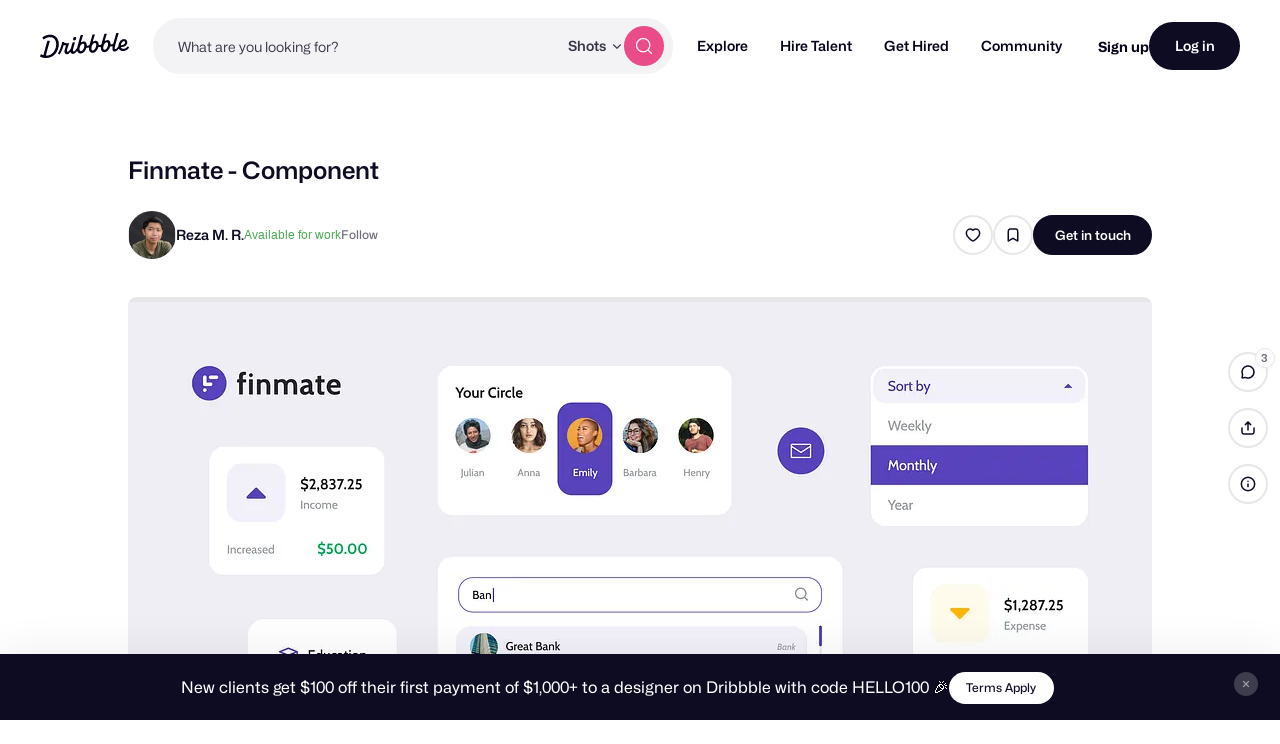

--- FILE ---
content_type: text/html; charset=UTF-8
request_url: https://dribbble.com/shots/16372261-Finmate-Component
body_size: 1802
content:
<!DOCTYPE html>
<html lang="en">
<head>
    <meta charset="utf-8">
    <meta name="viewport" content="width=device-width, initial-scale=1">
    <title></title>
    <style>
        body {
            font-family: "Arial";
        }
    </style>
    <script type="text/javascript">
    window.awsWafCookieDomainList = [];
    window.gokuProps = {
"key":"AQIDAHjcYu/GjX+QlghicBgQ/7bFaQZ+m5FKCMDnO+vTbNg96AF3AcnndDm+FMDswg4+jP5HAAAAfjB8BgkqhkiG9w0BBwagbzBtAgEAMGgGCSqGSIb3DQEHATAeBglghkgBZQMEAS4wEQQMc0TUWylnW0Qccev+AgEQgDvsWlbAbYVboIlORJM4o0jFMCa/4ecoPzFY9hxm9ydy1R1wQqPLpQPXH+KSHK53lonKGxig6T46VWDuXw==",
          "iv":"CgAEETLv4wAACZrz",
          "context":"[base64]/SQ71rcRuVOzP/QOQdEmVomrQs1019R5/L3PU7FAxLw4mbFASQter8/NIitnr2nHo2tcJ7a2qj+riJs5pAT99F2fC6/DuYqwtd+QkJlTUrF/OjYzAPZstn//IUxMT7jk6bYNirIDLdWiXzQ8NK8K/1wFjeW8KX6YlzlDHQ=="
};
    </script>
    <script src="https://043df3d55a9e.947e1d2c.us-east-1.token.awswaf.com/043df3d55a9e/c9933a44d03a/a6adabef7897/challenge.js"></script>
</head>
<body>
    <div id="challenge-container"></div>
    <script type="text/javascript">
        AwsWafIntegration.saveReferrer();
        AwsWafIntegration.checkForceRefresh().then((forceRefresh) => {
            if (forceRefresh) {
                AwsWafIntegration.forceRefreshToken().then(() => {
                    window.location.reload(true);
                });
            } else {
                AwsWafIntegration.getToken().then(() => {
                    window.location.reload(true);
                });
            }
        });
    </script>
    <noscript>
        <h1>JavaScript is disabled</h1>
        In order to continue, we need to verify that you're not a robot.
        This requires JavaScript. Enable JavaScript and then reload the page.
    </noscript>
</body>
</html>

--- FILE ---
content_type: text/css
request_url: https://cdn.dribbble.com/assets/packs/css/37-106601dc.chunk.css
body_size: 206
content:
[data-v-95f3d7d8].formatted-text{font-feature-settings:"ss01"}[data-v-95f3d7d8].formatted-text ol,[data-v-95f3d7d8].formatted-text ul{padding-left:26px}[data-v-95f3d7d8].formatted-text ol p,[data-v-95f3d7d8].formatted-text ul p{display:inline-block;vertical-align:top}@media(min-width:768px){[data-v-95f3d7d8].formatted-text ol,[data-v-95f3d7d8].formatted-text ul{font-family:Mona Sans,Helvetica Neue,Helvetica,Arial,sans-serif;font-size:20px;font-weight:400;line-height:32px}}[data-v-95f3d7d8].formatted-text ul{list-style-type:disc}[data-v-95f3d7d8].formatted-text ol{list-style-type:decimal}[data-v-95f3d7d8].formatted-text h1{font-family:Mona Sans,Helvetica Neue,Helvetica,Arial,sans-serif;font-size:24px;font-weight:700;line-height:29px}@media(min-width:768px){[data-v-95f3d7d8].formatted-text h1{font-family:Mona Sans,Helvetica Neue,Helvetica,Arial,sans-serif;font-size:32px;font-weight:700;line-height:38px}}[data-v-95f3d7d8].formatted-text h2{font-family:Mona Sans,Helvetica Neue,Helvetica,Arial,sans-serif;font-size:20px;font-weight:500;line-height:29px}@media(min-width:768px){[data-v-95f3d7d8].formatted-text h2{font-family:Mona Sans,Helvetica Neue,Helvetica,Arial,sans-serif;font-size:24px;font-weight:700;line-height:29px}}[data-v-95f3d7d8].formatted-text p{font-family:Mona Sans,Helvetica Neue,Helvetica,Arial,sans-serif;font-size:16px;font-weight:400;line-height:28px}@media(min-width:768px){[data-v-95f3d7d8].formatted-text p{font-family:Mona Sans,Helvetica Neue,Helvetica,Arial,sans-serif;font-size:20px;font-weight:400;line-height:32px}}[data-v-95f3d7d8].formatted-text h1+h2,[data-v-95f3d7d8].formatted-text h1+ol,[data-v-95f3d7d8].formatted-text h1+p,[data-v-95f3d7d8].formatted-text h1+ul{margin-top:16px}[data-v-95f3d7d8].formatted-text h1:empty:after,[data-v-95f3d7d8].formatted-text h2:empty:after,[data-v-95f3d7d8].formatted-text p:empty:after{content:" "}

--- FILE ---
content_type: application/javascript
request_url: https://cdn.dribbble.com/assets/vite/assets/shot-show-scripts-09a0e2ac.js
body_size: -107
content:
import"./teaser-stats-496115f2.js";
//# sourceMappingURL=shot-show-scripts-09a0e2ac.js.map


--- FILE ---
content_type: application/javascript
request_url: https://cdn.dribbble.com/assets/packs/js/31.49296b9a683808e2b60f.js
body_size: 5402
content:
/*! For license information please see 31.49296b9a683808e2b60f.js.LICENSE.txt */
(window.webpackJsonp=window.webpackJsonp||[]).push([[31],{353:function(t,e,n){"use strict";var r=n(354),o=n.n(r);function i(t){var e=Object.keys(t),n=e.map((function(e){return t[e]})),r=[0].concat(function(t){if(Array.isArray(t)){for(var e=0,n=new Array(t.length);e<t.length;e++)n[e]=t[e];return n}return Array.from(t)}(n.slice(0,-1))),i=r.reduce((function(t,n,i){var s=Object.assign({minWidth:n},i<e.length-1?{maxWidth:r[i+1]-1}:{}),l=o()(s);return Object.assign(t,function(t,e,n){return e in t?Object.defineProperty(t,e,{value:n,enumerable:!0,configurable:!0,writable:!0}):t[e]=n,t}({},e[i],l))}),{});return i}function s(t){return"[object Array]"===Object.prototype.toString.call(t)}var l={props:{mq:{required:!0,type:[String,Array]}},computed:{plusModifier:function(){return!s(this.mq)&&"+"===this.mq.slice(-1)},activeBreakpoints:function(){var t=Object.keys(this.$mqAvailableBreakpoints),e=this.plusModifier?this.mq.slice(0,-1):s(this.mq)?this.mq:[this.mq];return this.plusModifier?function(t,e){var n=t.findIndex((function(t){return t===e}));return t.slice(n)}(t,e):e}},render:function(t,e){return this.activeBreakpoints.includes(this.$mq)?t("div",this.$slots.default):t()}},c={sm:450,md:1250,lg:1/0},u={install:function(t){var e=arguments.length>1&&void 0!==arguments[1]?arguments[1]:{},n=e.breakpoints,r=void 0===n?c:n,o=e.defaultBreakpoint,s=void 0===o?"sm":o,u=!1,a=new t({data:function(){return{currentBreakpoint:s}}});t.filter("mq",(function(t,e){return function(t,e,n){return function n(r){if(void 0!==e[r])return e[r];var o=t.findIndex((function(t){return t===r})),i=-1!==o||0!==o?t[o-1]:null;return i?void 0!==e[i]?e[i]:n(i):e[o]}(n)}(Object.keys(r),e,t)})),t.mixin({computed:{$mq:function(){return a.currentBreakpoint}},created:function(){this.$isServer&&(a.currentBreakpoint=s)},mounted:function(){if(!u){var t=i(r),e=function(e){!function(t,e){var n=window.matchMedia(t),r=function(t){t.matches&&e()};n.addListener(r),r(n)}(t[e],(function(){a.currentBreakpoint=e}))};for(var n in t)e(n);u=!0}}}),t.prototype.$mqAvailableBreakpoints=r,t.component("MqLayout",l)}};e.a=u},354:function(t,e,n){var r=n(491),o=function(t){var e="",n=Object.keys(t);return n.forEach((function(o,i){var s=t[o];(function(t){return/[height|width]$/.test(t)})(o=r(o))&&"number"===typeof s&&(s+="px"),e+=!0===s?o:!1===s?"not "+o:"("+o+": "+s+")",i<n.length-1&&(e+=" and ")})),e};t.exports=function(t){var e="";return"string"===typeof t?t:t instanceof Array?(t.forEach((function(n,r){e+=o(n),r<t.length-1&&(e+=", ")})),e):o(t)}},381:function(t,e,n){!function(){"use strict";t.exports={polyfill:function(){var t=window,e=document;if(!("scrollBehavior"in e.documentElement.style)||!0===t.__forceSmoothScrollPolyfill__){var n,r=t.HTMLElement||t.Element,o={scroll:t.scroll||t.scrollTo,scrollBy:t.scrollBy,elementScroll:r.prototype.scroll||l,scrollIntoView:r.prototype.scrollIntoView},i=t.performance&&t.performance.now?t.performance.now.bind(t.performance):Date.now,s=(n=t.navigator.userAgent,new RegExp(["MSIE ","Trident/","Edge/"].join("|")).test(n)?1:0);t.scroll=t.scrollTo=function(){void 0!==arguments[0]&&(!0!==c(arguments[0])?d.call(t,e.body,void 0!==arguments[0].left?~~arguments[0].left:t.scrollX||t.pageXOffset,void 0!==arguments[0].top?~~arguments[0].top:t.scrollY||t.pageYOffset):o.scroll.call(t,void 0!==arguments[0].left?arguments[0].left:"object"!==typeof arguments[0]?arguments[0]:t.scrollX||t.pageXOffset,void 0!==arguments[0].top?arguments[0].top:void 0!==arguments[1]?arguments[1]:t.scrollY||t.pageYOffset))},t.scrollBy=function(){void 0!==arguments[0]&&(c(arguments[0])?o.scrollBy.call(t,void 0!==arguments[0].left?arguments[0].left:"object"!==typeof arguments[0]?arguments[0]:0,void 0!==arguments[0].top?arguments[0].top:void 0!==arguments[1]?arguments[1]:0):d.call(t,e.body,~~arguments[0].left+(t.scrollX||t.pageXOffset),~~arguments[0].top+(t.scrollY||t.pageYOffset)))},r.prototype.scroll=r.prototype.scrollTo=function(){if(void 0!==arguments[0])if(!0!==c(arguments[0])){var t=arguments[0].left,e=arguments[0].top;d.call(this,this,"undefined"===typeof t?this.scrollLeft:~~t,"undefined"===typeof e?this.scrollTop:~~e)}else{if("number"===typeof arguments[0]&&void 0===arguments[1])throw new SyntaxError("Value could not be converted");o.elementScroll.call(this,void 0!==arguments[0].left?~~arguments[0].left:"object"!==typeof arguments[0]?~~arguments[0]:this.scrollLeft,void 0!==arguments[0].top?~~arguments[0].top:void 0!==arguments[1]?~~arguments[1]:this.scrollTop)}},r.prototype.scrollBy=function(){void 0!==arguments[0]&&(!0!==c(arguments[0])?this.scroll({left:~~arguments[0].left+this.scrollLeft,top:~~arguments[0].top+this.scrollTop,behavior:arguments[0].behavior}):o.elementScroll.call(this,void 0!==arguments[0].left?~~arguments[0].left+this.scrollLeft:~~arguments[0]+this.scrollLeft,void 0!==arguments[0].top?~~arguments[0].top+this.scrollTop:~~arguments[1]+this.scrollTop))},r.prototype.scrollIntoView=function(){if(!0!==c(arguments[0])){var n=function(t){for(;t!==e.body&&!1===f(t);)t=t.parentNode||t.host;return t}(this),r=n.getBoundingClientRect(),i=this.getBoundingClientRect();n!==e.body?(d.call(this,n,n.scrollLeft+i.left-r.left,n.scrollTop+i.top-r.top),"fixed"!==t.getComputedStyle(n).position&&t.scrollBy({left:r.left,top:r.top,behavior:"smooth"})):t.scrollBy({left:i.left,top:i.top,behavior:"smooth"})}else o.scrollIntoView.call(this,void 0===arguments[0]||arguments[0])}}function l(t,e){this.scrollLeft=t,this.scrollTop=e}function c(t){if(null===t||"object"!==typeof t||void 0===t.behavior||"auto"===t.behavior||"instant"===t.behavior)return!0;if("object"===typeof t&&"smooth"===t.behavior)return!1;throw new TypeError("behavior member of ScrollOptions "+t.behavior+" is not a valid value for enumeration ScrollBehavior.")}function u(t,e){return"Y"===e?t.clientHeight+s<t.scrollHeight:"X"===e?t.clientWidth+s<t.scrollWidth:void 0}function a(e,n){var r=t.getComputedStyle(e,null)["overflow"+n];return"auto"===r||"scroll"===r}function f(t){var e=u(t,"Y")&&a(t,"Y"),n=u(t,"X")&&a(t,"X");return e||n}function h(e){var n,r,o,s,l=(i()-e.startTime)/468;s=l=l>1?1:l,n=.5*(1-Math.cos(Math.PI*s)),r=e.startX+(e.x-e.startX)*n,o=e.startY+(e.y-e.startY)*n,e.method.call(e.scrollable,r,o),r===e.x&&o===e.y||t.requestAnimationFrame(h.bind(t,e))}function d(n,r,s){var c,u,a,f,d=i();n===e.body?(c=t,u=t.scrollX||t.pageXOffset,a=t.scrollY||t.pageYOffset,f=o.scroll):(c=n,u=n.scrollLeft,a=n.scrollTop,f=l),h({scrollable:c,method:f,startTime:d,startX:u,startY:a,x:r,y:s})}}}}()},491:function(t,e){t.exports=function(t){return t.replace(/[A-Z]/g,(function(t){return"-"+t.toLowerCase()})).toLowerCase()}},496:function(t,e,n){"use strict";t.exports=n(497).polyfill()},497:function(t,e,n){(function(e,n){var r;r=function(){"use strict";function t(t){return"function"===typeof t}var r=Array.isArray?Array.isArray:function(t){return"[object Array]"===Object.prototype.toString.call(t)},o=0,i=void 0,s=void 0,l=function(t,e){p[o]=t,p[o+1]=e,2===(o+=2)&&(s?s(v):w())},c="undefined"!==typeof window?window:void 0,u=c||{},a=u.MutationObserver||u.WebKitMutationObserver,f="undefined"===typeof self&&"undefined"!==typeof e&&"[object process]"==={}.toString.call(e),h="undefined"!==typeof Uint8ClampedArray&&"undefined"!==typeof importScripts&&"undefined"!==typeof MessageChannel;function d(){var t=setTimeout;return function(){return t(v,1)}}var p=new Array(1e3);function v(){for(var t=0;t<o;t+=2)(0,p[t])(p[t+1]),p[t]=void 0,p[t+1]=void 0;o=0}var m,y,b,g,w=void 0;function _(t,e){var n=this,r=new this.constructor(E);void 0===r[A]&&X(r);var o=n._state;if(o){var i=arguments[o-1];l((function(){return q(o,r,i,n._result)}))}else C(n,r,t,e);return r}function T(t){if(t&&"object"===typeof t&&t.constructor===this)return t;var e=new this(E);return k(e,t),e}f?w=function(){return e.nextTick(v)}:a?(y=0,b=new a(v),g=document.createTextNode(""),b.observe(g,{characterData:!0}),w=function(){g.data=y=++y%2}):h?((m=new MessageChannel).port1.onmessage=v,w=function(){return m.port2.postMessage(0)}):w=void 0===c?function(){try{var t=Function("return this")().require("vertx");return"undefined"!==typeof(i=t.runOnLoop||t.runOnContext)?function(){i(v)}:d()}catch(e){return d()}}():d();var A=Math.random().toString(36).substring(2);function E(){}var S=void 0,x=1,j=2;function O(e,n,r){n.constructor===e.constructor&&r===_&&n.constructor.resolve===T?function(t,e){e._state===x?L(t,e._result):e._state===j?Y(t,e._result):C(e,void 0,(function(e){return k(t,e)}),(function(e){return Y(t,e)}))}(e,n):void 0===r?L(e,n):t(r)?function(t,e,n){l((function(t){var r=!1,o=function(t,e,n,r){try{t.call(e,n,r)}catch(o){return o}}(n,e,(function(n){r||(r=!0,e!==n?k(t,n):L(t,n))}),(function(e){r||(r=!0,Y(t,e))}),t._label);!r&&o&&(r=!0,Y(t,o))}),t)}(e,n,r):L(e,n)}function k(t,e){if(t===e)Y(t,new TypeError("You cannot resolve a promise with itself"));else if(o=typeof(r=e),null===r||"object"!==o&&"function"!==o)L(t,e);else{var n=void 0;try{n=e.then}catch(i){return void Y(t,i)}O(t,e,n)}var r,o}function B(t){t._onerror&&t._onerror(t._result),M(t)}function L(t,e){t._state===S&&(t._result=e,t._state=x,0!==t._subscribers.length&&l(M,t))}function Y(t,e){t._state===S&&(t._state=j,t._result=e,l(B,t))}function C(t,e,n,r){var o=t._subscribers,i=o.length;t._onerror=null,o[i]=e,o[i+x]=n,o[i+j]=r,0===i&&t._state&&l(M,t)}function M(t){var e=t._subscribers,n=t._state;if(0!==e.length){for(var r=void 0,o=void 0,i=t._result,s=0;s<e.length;s+=3)r=e[s],o=e[s+n],r?q(n,r,o,i):o(i);t._subscribers.length=0}}function q(e,n,r,o){var i=t(r),s=void 0,l=void 0,c=!0;if(i){try{s=r(o)}catch(u){c=!1,l=u}if(n===s)return void Y(n,new TypeError("A promises callback cannot return that same promise."))}else s=o;n._state!==S||(i&&c?k(n,s):!1===c?Y(n,l):e===x?L(n,s):e===j&&Y(n,s))}var N=0;function X(t){t[A]=N++,t._state=void 0,t._result=void 0,t._subscribers=[]}var $=function(){function t(t,e){this._instanceConstructor=t,this.promise=new t(E),this.promise[A]||X(this.promise),r(e)?(this.length=e.length,this._remaining=e.length,this._result=new Array(this.length),0===this.length?L(this.promise,this._result):(this.length=this.length||0,this._enumerate(e),0===this._remaining&&L(this.promise,this._result))):Y(this.promise,new Error("Array Methods must be provided an Array"))}return t.prototype._enumerate=function(t){for(var e=0;this._state===S&&e<t.length;e++)this._eachEntry(t[e],e)},t.prototype._eachEntry=function(t,e){var n=this._instanceConstructor,r=n.resolve;if(r===T){var o=void 0,i=void 0,s=!1;try{o=t.then}catch(c){s=!0,i=c}if(o===_&&t._state!==S)this._settledAt(t._state,e,t._result);else if("function"!==typeof o)this._remaining--,this._result[e]=t;else if(n===I){var l=new n(E);s?Y(l,i):O(l,t,o),this._willSettleAt(l,e)}else this._willSettleAt(new n((function(e){return e(t)})),e)}else this._willSettleAt(r(t),e)},t.prototype._settledAt=function(t,e,n){var r=this.promise;r._state===S&&(this._remaining--,t===j?Y(r,n):this._result[e]=n),0===this._remaining&&L(r,this._result)},t.prototype._willSettleAt=function(t,e){var n=this;C(t,void 0,(function(t){return n._settledAt(x,e,t)}),(function(t){return n._settledAt(j,e,t)}))},t}(),I=function(){function e(t){this[A]=N++,this._result=this._state=void 0,this._subscribers=[],E!==t&&("function"!==typeof t&&function(){throw new TypeError("You must pass a resolver function as the first argument to the promise constructor")}(),this instanceof e?function(t,e){try{e((function(e){k(t,e)}),(function(e){Y(t,e)}))}catch(n){Y(t,n)}}(this,t):function(){throw new TypeError("Failed to construct 'Promise': Please use the 'new' operator, this object constructor cannot be called as a function.")}())}return e.prototype.catch=function(t){return this.then(null,t)},e.prototype.finally=function(e){var n=this,r=n.constructor;return t(e)?n.then((function(t){return r.resolve(e()).then((function(){return t}))}),(function(t){return r.resolve(e()).then((function(){throw t}))})):n.then(e,e)},e}();return I.prototype.then=_,I.all=function(t){return new $(this,t).promise},I.race=function(t){var e=this;return r(t)?new e((function(n,r){for(var o=t.length,i=0;i<o;i++)e.resolve(t[i]).then(n,r)})):new e((function(t,e){return e(new TypeError("You must pass an array to race."))}))},I.resolve=T,I.reject=function(t){var e=new this(E);return Y(e,t),e},I._setScheduler=function(t){s=t},I._setAsap=function(t){l=t},I._asap=l,I.polyfill=function(){var t=void 0;if("undefined"!==typeof n)t=n;else if("undefined"!==typeof self)t=self;else try{t=Function("return this")()}catch(o){throw new Error("polyfill failed because global object is unavailable in this environment")}var e=t.Promise;if(e){var r=null;try{r=Object.prototype.toString.call(e.resolve())}catch(o){}if("[object Promise]"===r&&!e.cast)return}t.Promise=I},I.Promise=I,I},t.exports=r()}).call(this,n(37),n(17))},739:function(t,e,n){t.exports=function(){"use strict";var t="@@InfiniteScroll",e=function(t,e){var n,r,o,i,s,l=function(){t.apply(i,s),r=n};return function(){if(i=this,s=arguments,n=Date.now(),o&&(clearTimeout(o),o=null),r){var t=e-(n-r);t<0?l():o=setTimeout((function(){l()}),t)}else l()}},n=function(t){return t===window?Math.max(window.pageYOffset||0,document.documentElement.scrollTop):t.scrollTop},r=document.defaultView.getComputedStyle,o=function(t){for(var e=t;e&&"HTML"!==e.tagName&&"BODY"!==e.tagName&&1===e.nodeType;){var n=r(e).overflowY;if("scroll"===n||"auto"===n)return e;e=e.parentNode}return window},i=function(t){return t===window?document.documentElement.clientHeight:t.clientHeight},s=function(t){return t===window?n(window):t.getBoundingClientRect().top+n(window)},l=function(t){for(var e=t.parentNode;e;){if("HTML"===e.tagName)return!0;if(11===e.nodeType)return!1;e=e.parentNode}return!1},c=function(){if(!this.binded){this.binded=!0;var t=this,n=t.el,r=n.getAttribute("infinite-scroll-throttle-delay"),i=200;r&&(i=Number(t.vm[r]||r),(isNaN(i)||i<0)&&(i=200)),t.throttleDelay=i,t.scrollEventTarget=o(n),t.scrollListener=e(u.bind(t),t.throttleDelay),t.scrollEventTarget.addEventListener("scroll",t.scrollListener),this.vm.$on("hook:beforeDestroy",(function(){t.scrollEventTarget.removeEventListener("scroll",t.scrollListener)}));var s=n.getAttribute("infinite-scroll-disabled"),l=!1;s&&(this.vm.$watch(s,(function(e){t.disabled=e,!e&&t.immediateCheck&&u.call(t)})),l=Boolean(t.vm[s])),t.disabled=l;var c=n.getAttribute("infinite-scroll-distance"),a=0;c&&(a=Number(t.vm[c]||c),isNaN(a)&&(a=0)),t.distance=a;var f=n.getAttribute("infinite-scroll-immediate-check"),h=!0;f&&(h=Boolean(t.vm[f])),t.immediateCheck=h,h&&u.call(t);var d=n.getAttribute("infinite-scroll-listen-for-event");d&&t.vm.$on(d,(function(){u.call(t)}))}},u=function(t){var e=this.scrollEventTarget,r=this.el,o=this.distance;if(!0===t||!this.disabled){var l=n(e),c=l+i(e);(e===r?e.scrollHeight-c<=o:c+o>=s(r)-s(e)+r.offsetHeight+l)&&this.expression&&this.expression()}},a={bind:function(e,n,r){e[t]={el:e,vm:r.context,expression:n.value};var o=arguments;e[t].vm.$on("hook:mounted",(function(){e[t].vm.$nextTick((function(){l(e)&&c.call(e[t],o),e[t].bindTryCount=0,function n(){e[t].bindTryCount>10||(e[t].bindTryCount++,l(e)?c.call(e[t],o):setTimeout(n,50))}()}))}))},unbind:function(e){e&&e[t]&&e[t].scrollEventTarget&&e[t].scrollEventTarget.removeEventListener("scroll",e[t].scrollListener)}},f=function(t){t.directive("InfiniteScroll",a)};return window.Vue&&(window.infiniteScroll=a,Vue.use(f)),a.install=f,a}()}}]);

--- FILE ---
content_type: application/javascript
request_url: https://cdn.dribbble.com/assets/vite/assets/internal-tracking-7b9879e6.js
body_size: 1889
content:
const u={attributeName:"data-search-uuid",init(){const t="search-uuid",r=()=>{try{const e=localStorage.getItem(t);if(!e)return;const a=new Date().getTime(),{uuid:i,timestamp:s}=JSON.parse(e);a-s<1e4&&this.set(i)}catch(e){console.error("Error extracting UUID from storage",e)}finally{localStorage.removeItem(t)}},n=e=>{if(!e.target.closest("[data-uuid-passthrough]"))return;const a=this.get(e.target);if(!a)return;const i={uuid:a,timestamp:new Date().getTime()};localStorage.setItem(t,JSON.stringify(i))},c=e=>{const a=this.get(e.target);a&&this.set(a)};document.addEventListener("click",e=>{c(e),n(e)},!0),r()},set(t,r=null){const n=r||document.querySelector("body");n==null||n.setAttribute(this.attributeName,t)},get(t=null){var n;const r=t||document.querySelector("body");return r?(n=r.closest(`[${this.attributeName}]`))==null?void 0:n.getAttribute(this.attributeName):""},clear(t=null){t&&t.removeAttribute(this.attributeName)}},d=(t,r={})=>{t&&(window.dataLayer=window.dataLayer||[],window.dataLayer.push({event:t,...r}))},h={getCSRFToken(){const t=document.querySelector('meta[name="csrf-token"]');return(t==null?void 0:t.getAttribute("content"))||""},getABTestValues(){const t=document.querySelectorAll("drb-ab-test"),r={};return t.forEach(n=>{const c=n.getAttribute("name"),e=n.getAttribute("value");c&&e&&(r[c]=e)}),r},trackAdClicked(t){return this.trackInternally("AdClicked",t)},trackAdRequestFailed(t){return this.trackInternally("AdRequestFailed",t)},trackAdRequested(t){return this.trackInternally("AdRequested",t)},trackAdServed(t){return this.trackInternally("AdServed",t)},trackAdExpanded(t){return this.trackInternally("AdExpanded",t)},trackAdCollapsed(t){return this.trackInternally("AdCollapsed",t)},trackAdDismissed(t){return this.trackInternally("AdDismissed",t)},trackCheckoutViewed(t){return this.trackInternally("CheckoutViewed",t)},trackCTAClicked(t){return this.trackInternally("CTAClicked",t)},trackContactInfoWarningShown(t){return this.trackInternally("ContactInfoWarningShown",t)},trackProjectBriefFlowLanded(t){return this.trackInternally("ProjectBriefFlowLanded",t)},trackProjectBriefFlowStarted(t){return this.trackInternally("ProjectBriefFlowStarted",t)},trackProjectBriefCreated(t){return this.trackInternally("ProjectBriefCreated",t)},trackInternally(t,r={}){return fetch("/client_app/events",{body:JSON.stringify({event:{name:t,payload:{...(()=>{var c,e,a,i,s,o;return{page_url:window.location.href,anonymous_id:((a=(e=(c=window.Dribbble)==null?void 0:c.JsConfig)==null?void 0:e.user)==null?void 0:a.anonymousId)||null,user_id:((o=(s=(i=window.Dribbble)==null?void 0:i.JsConfig)==null?void 0:s.user)==null?void 0:o.id)||null,ab_tests:this.getABTestValues()}})(),...r}}}),headers:{"Content-Type":"application/json","X-CSRF-Token":this.getCSRFToken()},method:"POST"})},bindGlobalListeners(){const t=r=>{var e;const n=(e=r.target)==null?void 0:e.closest("[data-internal-track-cta]");if(!n)return;const c={subject_id:n.getAttribute("data-internal-subject-id")||"",subject_type:n.getAttribute("data-internal-subject-type")||"",name:n.getAttribute("data-internal-track-cta")||n.textContent.trim()};this.trackCTAClicked(c)};document.addEventListener("click",r=>{t(r)})},bindGlobalSearchActivityListeners(){const t=e=>{var l;const a=e.target.closest(".js-contact-overlay-trigger"),i=e.target.closest("[data-message-dialog-button]");if(!(!!a||!!i))return;const o=(l=e.target.closest("[data-message-recipient]"))==null?void 0:l.getAttribute("data-message-recipient");o&&(this.trackSearchMessageCTAClicked(o,e.target),d("MessageCTAClicked",{userID:o}))},r=e=>{var i;const a=(i=e.target.closest("[data-search-profile-clicked]"))==null?void 0:i.getAttribute("data-search-profile-clicked");a&&(this.trackSearchProfileClicked(a,e.target),d("ProfileClicked",{userID:a}))},n=e=>{var i;const a=(i=e.target.closest("[data-search-service-clicked]"))==null?void 0:i.getAttribute("data-search-service-clicked");a&&this.trackSearchServiceClicked(a,e.target)},c=e=>{var i;const a=(i=e.target.closest("[data-shot-thumbnail-link]"))==null?void 0:i.getAttribute("data-shot-thumbnail-link");a&&this.trackSearchShotClicked(a,e.target)};document.addEventListener("click",e=>{t(e),r(e),n(e),c(e)},!0),document.addEventListener("auxclick",e=>{e.button===1&&(r(e),n(e))},!0),Dribbble.EventBus.$on("shotViewRecorder:shotsSeen",e=>{if(!e||e.length===0)return;const a=Array.from(e).reduce((i,s)=>{const o=document.querySelector(`[data-shot-thumbnail-link="${s}"]`);if(!o)return i;const l=u.get(o);return i[l]||(i[l]=[]),i[l].push(s),i},{});Object.entries(a).forEach(([i,s])=>{this.trackSearchShotsSeen(s,i)})})},trackSearchUserMessaged(t,r=null){return this.trackSearchActivity({target:t,target_type:"User",name:"UserMessaged"},r)},trackSearchMessageCTAClicked(t,r=null){return this.trackSearchActivity({target:t,target_type:"User",name:"MessageCTAClicked"},r)},trackSearchMessageModalDisplayed(t,r=null){return this.trackSearchActivity({target:t,target_type:"User",name:"MessageModalDisplayed"},r)},trackSearchShotClicked(t,r=null){return this.trackSearchActivity({target:t,target_type:"Screenshot",name:"ShotClicked"},r)},trackSearchServiceClicked(t,r=null){return this.trackSearchActivity({target:t,target_type:"ServiceOffering",name:"ServiceClicked"},r)},trackSearchShotLiked(t,r=null){return this.trackSearchActivity({target:t,target_type:"Screenshot",name:"ShotLiked"},r)},trackSearchShotSaved(t,r=null){return this.trackSearchActivity({target:t,target_type:"Screenshot",name:"ShotSaved"},r)},trackSearchUserFollowed(t,r=null){return this.trackSearchActivity({target:t,target_type:"User",name:"UserFollowed"},r)},trackSearchShotsSeen(t,r){if(!t||t.length===0)return null;const n=t.map(c=>({uuid:r,target:c,target_type:"Screenshot",name:"ShotSeen"}));return this.trackSearchActivity(n)},trackSearchProfileClicked(t,r=null){return this.trackSearchActivity({target:t,target_type:"User",name:"ProfileClicked"},r)},trackSearchDesignerBookmarked(t,r=null){return this.trackSearchActivity({target:t,target_type:"User",name:"DesignerBookmarked"},r)},trackSearchDesignersSeen(t,r){if(!t.length)return null;const n=t.map(c=>({uuid:r,target:c,target_type:"User",name:"DesignerSeen"}));return this.trackSearchActivity(n)},trackSearchServicesSeen(t,r){if(!t.length)return null;const n=t.map(c=>({uuid:r,target:c,target_type:"ServiceOffering",name:"ServiceSeen"}));return this.trackSearchActivity(n)},trackSearchActivity(t,r=null){if(!t)return;const c=(Array.isArray(t)?t:[t]).reduce((e,a)=>{a.uuid||(a.uuid=u.get(r)),a.ab_tests||(a.ab_tests=this.getABTestValues());const i=["uuid","target","target_type","name","ab_tests"],s=Object.keys(a);return s.length===i.length&&s.every(l=>i.includes(l))&&e.push(a),e},[]);if(c.length!==0)return fetch("/client_app/search_results",{body:JSON.stringify({events:c}),headers:{"Content-Type":"application/json","X-CSRF-Token":this.getCSRFToken()},method:"POST"})}};export{h as I,u as S,d as t};
//# sourceMappingURL=internal-tracking-7b9879e6.js.map


--- FILE ---
content_type: application/javascript
request_url: https://cdn.dribbble.com/assets/packs/js/37.7634588a1174addbf34e.js
body_size: 476
content:
(window.webpackJsonp=window.webpackJsonp||[]).push([[37],{700:function(t,n,e){},701:function(t,n,e){"use strict";e(700)},732:function(t,n,e){"use strict";e.r(n);var o=e(735),a=e(241),r=e(242),c=e(243),i=e(244),s=e(245),u=e(246),h=e(251),l=e(247),p=e(248),d=e(249),f=e(250),m=e(373),x={name:"FormattedText",props:{content:{type:Object,default:null},format:{type:String,default:"json",validator:function(t){return["json","html"].includes(t)}}},computed:{htmlContent:function(){var t;if("html"===this.format)return this.content;if(!this.content||null==(t=this.content.content)||!t.length)return"<p></p>";var n=this.content,e=this.hydrateContent(this.content.content[0]);return n.content[0]=e,Object(o.a)(n,[a.a,c.a,r.a,p.a,i.a,s.a,h.a,u.a,l.a.configure({types:["heading","paragraph"]}),d.a,f.a,m.a])}},methods:{hydrateContent:function(t){var n=this;return t.content?t.content.length&&(t.content=t.content.map((function(t){return n.hydrateContent(t)}))):t.text||"text"===t.type?""===t.text&&(t.text=" "):t.content=[{text:" ",type:"text"}],t}}},y=(e(701),e(0)),v=Object(y.a)(x,(function(){var t=this;return(0,t._self._c)("div",{staticClass:"formatted-text",domProps:{innerHTML:t._s(t.htmlContent)}})}),[],!1,null,"95f3d7d8",null);n.default=v.exports}}]);